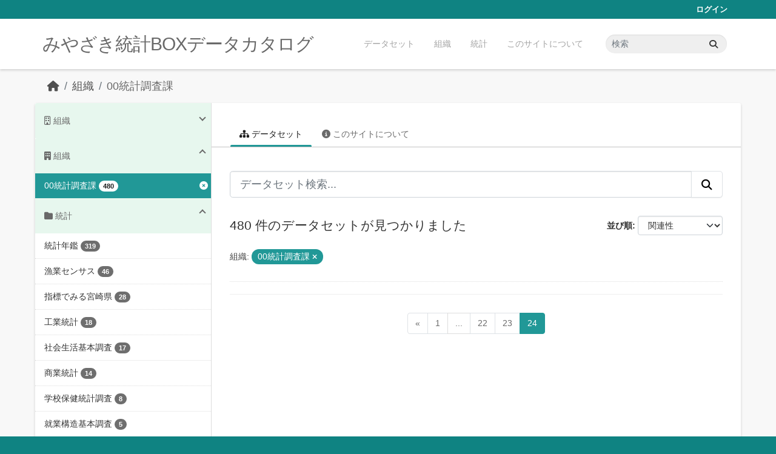

--- FILE ---
content_type: text/html; charset=utf-8
request_url: https://data.stat.pref.miyazaki.lg.jp/organization/tokei?organization=tokei&page=25
body_size: 5454
content:
<!DOCTYPE html>
<!--[if IE 9]> <html lang="ja" class="ie9"> <![endif]-->
<!--[if gt IE 8]><!--> <html lang="ja"  > <!--<![endif]-->
  <head>
    <meta charset="utf-8" />
      <meta name="csrf_field_name" content="_csrf_token" />
      <meta name="_csrf_token" content="IjE3ZjUzZGY1OTJlODNiMTIzNzUyY2QzODA5MzBkYWZjOTYxYmUwZGIi.aXPaTQ.NIQofx9MDzTDkgPXLnT_7v0GYLc" />

      <meta name="generator" content="ckan 2.11.3" />
      <meta name="viewport" content="width=device-width, initial-scale=1.0">
    <title>00統計調査課 - 組織 - みやざき統計BOXデータカタログ</title>

    
    
  <link rel="shortcut icon" href="/favicon.ico" />
    
  <link rel="alternate" type="application/atom+xml" title="みやざき統計BOXデータカタログ - 組織: 00統計調査課 のデータセット" href="/feeds/organization/tokei.atom" />

    
      
      
      
    
    


    
    <link href="/webassets/base/51d427fe_main.css" rel="stylesheet"/>
<link href="/webassets/ckanext-miyazaki-stat-theme/1172d388_custom.css" rel="stylesheet"/>
    
    <!-- Google Tag Manager -->
    <script>(function(w,d,s,l,i){w[l]=w[l]||[];w[l].push({'gtm.start':
    new Date().getTime(),event:'gtm.js'});var f=d.getElementsByTagName(s)[0],
    j=d.createElement(s),dl=l!='dataLayer'?'&l='+l:'';j.async=true;j.src=
    'https://www.googletagmanager.com/gtm.js?id='+i+dl;f.parentNode.insertBefore(j,f);
    })(window,document,'script','dataLayer','GTM-M7MT2GW');</script>
    <!-- End Google Tag Manager -->
    
    


  </head>

  
  <body data-site-root="https://data.stat.pref.miyazaki.lg.jp/" data-locale-root="https://data.stat.pref.miyazaki.lg.jp/" >

    
    <!-- Google Tag Manager (noscript) -->
    <noscript><iframe src="https://www.googletagmanager.com/ns.html?id=GTM-M7MT2GW"
    height="0" width="0" style="display:none;visibility:hidden"></iframe></noscript>
    <!-- End Google Tag Manager (noscript) -->
    
    <div class="visually-hidden-focusable"><a href="#content">Skip to main content</a></div>
  


  
    

 
<div class="account-masthead">
  <div class="container">
     
    <nav class="account not-authed" aria-label="Account">
      <ul class="list-unstyled">
        
        <li><a href="/user/login">ログイン</a></li>
         
      </ul>
    </nav>
     
  </div>
</div>

<header class="masthead">
  <div class="container">
      
    <nav class="navbar navbar-expand-lg navbar-light">
      <hgroup class="header-text-logo navbar-left">

      
      
      <h1>
        <a href="/">みやざき統計BOXデータカタログ</a>
      </h1>
      
      
      

       </hgroup>
      <button class="navbar-toggler" type="button" data-bs-toggle="collapse" data-bs-target="#main-navigation-toggle"
        aria-controls="main-navigation-toggle" aria-expanded="false" aria-label="Toggle navigation">
        <span class="fa fa-bars text-white"></span>
      </button>

      <div class="main-navbar collapse navbar-collapse" id="main-navigation-toggle">
        <ul class="navbar-nav ms-auto mb-2 mb-lg-0">
          
            
<li><a href="/dataset/">データセット</a></li><li><a href="/organization/">組織</a></li><li><a href="/group/">統計</a></li><li><a href="/about">このサイトについて</a></li>

          </ul>

      
      
          <form class="d-flex site-search" action="/dataset/" method="get">
              <label class="d-none" for="field-sitewide-search">Search Datasets...</label>
              <input id="field-sitewide-search" class="form-control me-2"  type="text" name="q" placeholder="検索" aria-label="データセット検索..."/>
              <button class="btn" type="submit" aria-label="Submit"><i class="fa fa-search"></i></button>
          </form>
      
      </div>
    </nav>
  </div>
</header>

  
    <div class="main">
      <div id="content" class="container">
        
          
            <div class="flash-messages">
              
                
              
            </div>
          

          
            <div class="toolbar" role="navigation" aria-label="Breadcrumb">
              
                
                  <ol class="breadcrumb">
                    
<li class="home"><a href="/" aria-label="ホーム"><i class="fa fa-home"></i><span> ホーム</span></a></li>
                    
  <li><a href="/organization/">組織</a></li>
  <li class="active"><a href="/organization/tokei" title="00統計調査課">00統計調査課</a></li>

                  </ol>
                
              
            </div>
          

          <div class="row wrapper">
            
            
            

            
              <aside class="secondary col-md-3">
                
                
  





<section id="organization-info" class="module module-narrow context-info">
  <h2 class="module-heading"><i class="fa fa-building-o"></i> 組織</h2>
  <div class="module-content">

    
    
    <div class="image">
      <a href="/organization/tokei">
        <img src="/base/images/placeholder-organization.png" width="200" alt="tokei" />
      </a>
    </div>
    
    
    <h1 class="heading">00統計調査課
      
    </h1>
    
    
    
    <p class="empty">この組織には説明がありません</p>
    
    
    
    
    
    <div class="nums">
      <dl>
        <dt>フォロワー</dt>
        <dd><span>0</span></dd>
      </dl>
      <dl>
        <dt>データセット</dt>
        <dd><span>480</span></dd>
      </dl>
      <dl>
        <dt>メンバー</dt>
        <dd>4</dd>
      </dl>
    </div>
    
    
    
    
    
    

  </div>
</section>

  
  <div class="filters">
    <div>
      
        

    
    
	
	    
		<section class="module module-narrow module-shallow">
		    
<h2 class="module-heading">
    
    
    
    
    
    
    <i class="fas fa-building"></i>
    組織
</h2>

		    
			
			    
				<nav aria-label="組織">
				    <ul class="list-unstyled nav nav-simple nav-facet">
					
					    
					    
					    
					    
					    <li class="nav-item  active">
						<a href="/organization/17de48c9-e0ce-4de6-b0fd-0d77c6ba1cbe" title="">
						    <span class="item-label">00統計調査課</span>
						    <span class="hidden separator"> - </span>
						    <span class="item-count badge">480</span>

							<span class="facet-close"> <i class="fa fa-solid fa-circle-xmark"></i></span>
						</a>
					    </li>
					
				    </ul>
				</nav>

				<p class="module-footer">
				    
					
				    
				</p>
			    
			
		    
		</section>
	    
	
    

      
        

    
    
	
	    
		<section class="module module-narrow module-shallow">
		    
<h2 class="module-heading">
    
    
    
    
    
    
    <i class="fas fa-folder"></i>
    統計
</h2>

		    
			
			    
				<nav aria-label="グループ">
				    <ul class="list-unstyled nav nav-simple nav-facet">
					
					    
					    
					    
					    
					    <li class="nav-item ">
						<a href="/organization/17de48c9-e0ce-4de6-b0fd-0d77c6ba1cbe?organization=tokei&amp;groups=nenkan" title="">
						    <span class="item-label">統計年鑑</span>
						    <span class="hidden separator"> - </span>
						    <span class="item-count badge">319</span>

							
						</a>
					    </li>
					
					    
					    
					    
					    
					    <li class="nav-item ">
						<a href="/organization/17de48c9-e0ce-4de6-b0fd-0d77c6ba1cbe?organization=tokei&amp;groups=gyocen" title="">
						    <span class="item-label">漁業センサス</span>
						    <span class="hidden separator"> - </span>
						    <span class="item-count badge">46</span>

							
						</a>
					    </li>
					
					    
					    
					    
					    
					    <li class="nav-item ">
						<a href="/organization/17de48c9-e0ce-4de6-b0fd-0d77c6ba1cbe?organization=tokei&amp;groups=sihyoumiyazaki" title="">
						    <span class="item-label">指標でみる宮崎県</span>
						    <span class="hidden separator"> - </span>
						    <span class="item-count badge">28</span>

							
						</a>
					    </li>
					
					    
					    
					    
					    
					    <li class="nav-item ">
						<a href="/organization/17de48c9-e0ce-4de6-b0fd-0d77c6ba1cbe?organization=tokei&amp;groups=kougyou" title="">
						    <span class="item-label">工業統計</span>
						    <span class="hidden separator"> - </span>
						    <span class="item-count badge">18</span>

							
						</a>
					    </li>
					
					    
					    
					    
					    
					    <li class="nav-item ">
						<a href="/organization/17de48c9-e0ce-4de6-b0fd-0d77c6ba1cbe?organization=tokei&amp;groups=syakaiseikatu" title="">
						    <span class="item-label">社会生活基本調査</span>
						    <span class="hidden separator"> - </span>
						    <span class="item-count badge">17</span>

							
						</a>
					    </li>
					
					    
					    
					    
					    
					    <li class="nav-item ">
						<a href="/organization/17de48c9-e0ce-4de6-b0fd-0d77c6ba1cbe?organization=tokei&amp;groups=syougyou" title="">
						    <span class="item-label">商業統計</span>
						    <span class="hidden separator"> - </span>
						    <span class="item-count badge">14</span>

							
						</a>
					    </li>
					
					    
					    
					    
					    
					    <li class="nav-item ">
						<a href="/organization/17de48c9-e0ce-4de6-b0fd-0d77c6ba1cbe?organization=tokei&amp;groups=gakkouhoken" title="">
						    <span class="item-label">学校保健統計調査</span>
						    <span class="hidden separator"> - </span>
						    <span class="item-count badge">8</span>

							
						</a>
					    </li>
					
					    
					    
					    
					    
					    <li class="nav-item ">
						<a href="/organization/17de48c9-e0ce-4de6-b0fd-0d77c6ba1cbe?organization=tokei&amp;groups=syuugyou" title="">
						    <span class="item-label">就業構造基本調査</span>
						    <span class="hidden separator"> - </span>
						    <span class="item-count badge">5</span>

							
						</a>
					    </li>
					
					    
					    
					    
					    
					    <li class="nav-item ">
						<a href="/organization/17de48c9-e0ce-4de6-b0fd-0d77c6ba1cbe?organization=tokei&amp;groups=sihyou-csv" title="">
						    <span class="item-label">指標でみる宮崎県_市町村_csv</span>
						    <span class="hidden separator"> - </span>
						    <span class="item-count badge">5</span>

							
						</a>
					    </li>
					
					    
					    
					    
					    
					    <li class="nav-item ">
						<a href="/organization/17de48c9-e0ce-4de6-b0fd-0d77c6ba1cbe?organization=tokei&amp;groups=bukkasisuu" title="">
						    <span class="item-label">消費者物価指数</span>
						    <span class="hidden separator"> - </span>
						    <span class="item-count badge">5</span>

							
						</a>
					    </li>
					
				    </ul>
				</nav>

				<p class="module-footer">
				    
					
					    <a href="/organization/17de48c9-e0ce-4de6-b0fd-0d77c6ba1cbe?organization=tokei&amp;_groups_limit=0" class="read-more">グループをもっと見る</a>
					
				    
				</p>
			    
			
		    
		</section>
	    
	
    

      
        

    
    
	
	    
		<section class="module module-narrow module-shallow">
		    
<h2 class="module-heading">
    
    
    
    
    
    
    <i class="fas fa-tag"></i>
    タグ
</h2>

		    
			
			    
				<nav aria-label="タグ">
				    <ul class="list-unstyled nav nav-simple nav-facet">
					
					    
					    
					    
					    
					    <li class="nav-item ">
						<a href="/organization/17de48c9-e0ce-4de6-b0fd-0d77c6ba1cbe?organization=tokei&amp;tags=%E6%B0%B4%E7%94%A3%E6%A5%AD" title="">
						    <span class="item-label">水産業</span>
						    <span class="hidden separator"> - </span>
						    <span class="item-count badge">57</span>

							
						</a>
					    </li>
					
					    
					    
					    
					    
					    <li class="nav-item ">
						<a href="/organization/17de48c9-e0ce-4de6-b0fd-0d77c6ba1cbe?organization=tokei&amp;tags=%E8%BE%B2%E6%A5%AD" title="">
						    <span class="item-label">農業</span>
						    <span class="hidden separator"> - </span>
						    <span class="item-count badge">47</span>

							
						</a>
					    </li>
					
					    
					    
					    
					    
					    <li class="nav-item ">
						<a href="/organization/17de48c9-e0ce-4de6-b0fd-0d77c6ba1cbe?organization=tokei&amp;tags=%E6%95%99%E8%82%B2-%E6%96%87%E5%8C%96-%E3%81%9D%E3%81%AE%E4%BB%96" title="">
						    <span class="item-label">教育-文化-その他</span>
						    <span class="hidden separator"> - </span>
						    <span class="item-count badge">41</span>

							
						</a>
					    </li>
					
					    
					    
					    
					    
					    <li class="nav-item ">
						<a href="/organization/17de48c9-e0ce-4de6-b0fd-0d77c6ba1cbe?organization=tokei&amp;tags=%E5%B9%B4%E9%91%9105" title="">
						    <span class="item-label">年鑑05</span>
						    <span class="hidden separator"> - </span>
						    <span class="item-count badge">32</span>

							
						</a>
					    </li>
					
					    
					    
					    
					    
					    <li class="nav-item ">
						<a href="/organization/17de48c9-e0ce-4de6-b0fd-0d77c6ba1cbe?organization=tokei&amp;tags=%E9%89%B1%E5%B7%A5%E6%A5%AD" title="">
						    <span class="item-label">鉱工業</span>
						    <span class="hidden separator"> - </span>
						    <span class="item-count badge">31</span>

							
						</a>
					    </li>
					
					    
					    
					    
					    
					    <li class="nav-item ">
						<a href="/organization/17de48c9-e0ce-4de6-b0fd-0d77c6ba1cbe?organization=tokei&amp;tags=%E7%A6%8F%E7%A5%89" title="">
						    <span class="item-label">福祉</span>
						    <span class="hidden separator"> - </span>
						    <span class="item-count badge">29</span>

							
						</a>
					    </li>
					
					    
					    
					    
					    
					    <li class="nav-item ">
						<a href="/organization/17de48c9-e0ce-4de6-b0fd-0d77c6ba1cbe?organization=tokei&amp;tags=%E5%B9%B4%E9%91%9120" title="">
						    <span class="item-label">年鑑20</span>
						    <span class="hidden separator"> - </span>
						    <span class="item-count badge">28</span>

							
						</a>
					    </li>
					
					    
					    
					    
					    
					    <li class="nav-item ">
						<a href="/organization/17de48c9-e0ce-4de6-b0fd-0d77c6ba1cbe?organization=tokei&amp;tags=%E5%95%86%E6%A5%AD-%E8%B2%BF%E6%98%93" title="">
						    <span class="item-label">商業-貿易</span>
						    <span class="hidden separator"> - </span>
						    <span class="item-count badge">27</span>

							
						</a>
					    </li>
					
					    
					    
					    
					    
					    <li class="nav-item ">
						<a href="/organization/17de48c9-e0ce-4de6-b0fd-0d77c6ba1cbe?organization=tokei&amp;tags=%E5%B9%B4%E9%91%9116" title="">
						    <span class="item-label">年鑑16</span>
						    <span class="hidden separator"> - </span>
						    <span class="item-count badge">27</span>

							
						</a>
					    </li>
					
					    
					    
					    
					    
					    <li class="nav-item ">
						<a href="/organization/17de48c9-e0ce-4de6-b0fd-0d77c6ba1cbe?organization=tokei&amp;tags=%E7%94%9F%E6%B4%BB-%E7%92%B0%E5%A2%83" title="">
						    <span class="item-label">生活-環境</span>
						    <span class="hidden separator"> - </span>
						    <span class="item-count badge">25</span>

							
						</a>
					    </li>
					
				    </ul>
				</nav>

				<p class="module-footer">
				    
					
					    <a href="/organization/17de48c9-e0ce-4de6-b0fd-0d77c6ba1cbe?organization=tokei&amp;_tags_limit=0" class="read-more">タグをもっと見る</a>
					
				    
				</p>
			    
			
		    
		</section>
	    
	
    

      
        

    
    
	
	    
		<section class="module module-narrow module-shallow">
		    
<h2 class="module-heading">
    
    
    
    
    
    
    <i class="fas fa-file"></i>
    フォーマット
</h2>

		    
			
			    
				<nav aria-label="フォーマット">
				    <ul class="list-unstyled nav nav-simple nav-facet">
					
					    
					    
					    
					    
					    <li class="nav-item ">
						<a href="/organization/17de48c9-e0ce-4de6-b0fd-0d77c6ba1cbe?organization=tokei&amp;res_format=XLS" title="">
						    <span class="item-label">XLS</span>
						    <span class="hidden separator"> - </span>
						    <span class="item-count badge">438</span>

							
						</a>
					    </li>
					
					    
					    
					    
					    
					    <li class="nav-item ">
						<a href="/organization/17de48c9-e0ce-4de6-b0fd-0d77c6ba1cbe?organization=tokei&amp;res_format=XLSX" title="">
						    <span class="item-label">XLSX</span>
						    <span class="hidden separator"> - </span>
						    <span class="item-count badge">402</span>

							
						</a>
					    </li>
					
					    
					    
					    
					    
					    <li class="nav-item ">
						<a href="/organization/17de48c9-e0ce-4de6-b0fd-0d77c6ba1cbe?organization=tokei&amp;res_format=CSV" title="">
						    <span class="item-label">CSV</span>
						    <span class="hidden separator"> - </span>
						    <span class="item-count badge">5</span>

							
						</a>
					    </li>
					
					    
					    
					    
					    
					    <li class="nav-item ">
						<a href="/organization/17de48c9-e0ce-4de6-b0fd-0d77c6ba1cbe?organization=tokei&amp;res_format=PDF" title="">
						    <span class="item-label">PDF</span>
						    <span class="hidden separator"> - </span>
						    <span class="item-count badge">5</span>

							
						</a>
					    </li>
					
				    </ul>
				</nav>

				<p class="module-footer">
				    
					
				    
				</p>
			    
			
		    
		</section>
	    
	
    

      
        

    
    
	
	    
		<section class="module module-narrow module-shallow">
		    
<h2 class="module-heading">
    
    
    
    
    
    
    <i class="fas fa-copyright"></i>
    ライセンス
</h2>

		    
			
			    
				<nav aria-label="ライセンス">
				    <ul class="list-unstyled nav nav-simple nav-facet">
					
					    
					    
					    
					    
					    <li class="nav-item ">
						<a href="/organization/17de48c9-e0ce-4de6-b0fd-0d77c6ba1cbe?organization=tokei&amp;license_id=cc-by" title="">
						    <span class="item-label">クリエイティブ・コモンズ 表示</span>
						    <span class="hidden separator"> - </span>
						    <span class="item-count badge">472</span>

							
						</a>
					    </li>
					
					    
					    
					    
					    
					    <li class="nav-item ">
						<a href="/organization/17de48c9-e0ce-4de6-b0fd-0d77c6ba1cbe?organization=tokei&amp;license_id=gfdl" title="GNU Free Documentation License">
						    <span class="item-label">GNU Free...</span>
						    <span class="hidden separator"> - </span>
						    <span class="item-count badge">8</span>

							
						</a>
					    </li>
					
				    </ul>
				</nav>

				<p class="module-footer">
				    
					
				    
				</p>
			    
			
		    
		</section>
	    
	
    

      
    </div>
    <a class="close no-text hide-filters"><i class="fa fa-times-circle"></i><span class="text">close</span></a>
  </div>


              </aside>
            

            
              <div class="primary col-md-9 col-xs-12" role="main">
                
                
                  <article class="module">
                    
                      <header class="module-content page-header">
                        
                        <ul class="nav nav-tabs">
                          
  <li class="active"><a href="/organization/tokei"><i class="fa fa-sitemap"></i> データセット</a></li>
  <li><a href="/organization/about/tokei"><i class="fa fa-info-circle"></i> このサイトについて</a></li>

                        </ul>
                      </header>
                    
                    <div class="module-content">
                      
                      
    
      
      
      







<form id="organization-datasets-search-form" class="search-form" method="get" data-module="select-switch">

  
<div class="input-group search-input-group">
  <input aria-label="データセット検索..." id="field-giant-search" type="text" class="form-control form-control-lg" name="q" value="" autocomplete="off" placeholder="データセット検索...">
  
  <button class="btn btn-default btn-lg" type="submit" value="search" aria-label="Submit">
    <i class="fa fa-search"></i>
  </button>
  
</div>


  
    <span>






<input type="hidden" name="organization" value="tokei" />



</span>
  

  
    
      <div class="form-group control-order-by">
        <label for="field-order-by">並び順</label>
        <select id="field-order-by" name="sort" class="form-control form-select">
          
            
              <option value="score desc, metadata_modified desc">関連性</option>
            
          
            
              <option value="title_string asc">名前で昇順</option>
            
          
            
              <option value="title_string desc">名前で降順</option>
            
          
            
              <option value="metadata_modified desc">最終更新日</option>
            
          
        </select>
        
        <button class="btn btn-default js-hide" type="submit">Go</button>
        
      </div>
    
  

  
    <h1>
    
      

  
    
  

480 件のデータセットが見つかりました
    
    </h1>
  

  
    
      <p class="filter-list">
        
          
          <span class="facet">組織:</span>
          
            <span class="filtered pill">00統計調査課
              <a href="/organization/tokei" class="remove" title="削除"><i class="fa fa-times"></i></a>
            </span>
          
        
      </p>
      <a class="show-filters btn btn-default">フィルタ結果</a>
    
  

</form>




    
  
    
  
  
    <div class="pagination-wrapper">
  <ul class="pagination justify-content-center"><li class="page-item">
  <a class="page-link" href="/organization/tokei?organization=tokei&amp;page=23">«</a>
</li> <li class="page-item">
  <a class="page-link" href="/organization/tokei?organization=tokei&amp;page=1">1</a>
</li> <li class="disabled">
  <a href="#">...</a>
</li> <li class="page-item">
  <a class="page-link" href="/organization/tokei?organization=tokei&amp;page=22">22</a>
</li> <li class="page-item">
  <a class="page-link" href="/organization/tokei?organization=tokei&amp;page=23">23</a>
</li> <li class="page-item active">
  <a class="page-link" href="/organization/tokei?organization=tokei&amp;page=24">24</a>
</li> </ul>
</div>
  

                    </div>
                  </article>
                
              </div>
            
          </div>
        
      </div>
    </div>
  
    <footer class="site-footer">
  <div class="container">
    
    <div class="row">
      <div class="col-md-8 footer-links">
        
          <ul class="list-unstyled">
            
              <li><a href="/about">About みやざき統計BOXデータカタログ</a></li>
            
          </ul>
          <ul class="list-unstyled">
            
              
              <li><a href="https://docs.ckan.org/en/2.11/api/">CKAN API</a></li>
              <li><a href="https://www.ckan.org/">CKANアソシエーション</a></li>
              <li><a href="https://www.opendefinition.org/od/"><img src="/base/images/od_80x15_blue.png" alt="Open Data"></a></li>
            
          </ul>
        
      </div>
      <div class="col-md-4 attribution">
        
          <p><strong>Powered by</strong> <a class="hide-text ckan-footer-logo" href="http://ckan.org">CKAN</a></p>
        
        

      </div>
    </div>
    
  </div>
</footer>
  
  
  
  
    
    
    
    <script src="https://kit.fontawesome.com/8e004c27cb.js" crossorigin="anonymous"></script>


    
    <link href="/webassets/vendor/f3b8236b_select2.css" rel="stylesheet"/>
<link href="/webassets/vendor/53df638c_fontawesome.css" rel="stylesheet"/>
    <script src="/webassets/vendor/240e5086_jquery.js" type="text/javascript"></script>
<script src="/webassets/vendor/773d6354_vendor.js" type="text/javascript"></script>
<script src="/webassets/vendor/6d1ad7e6_bootstrap.js" type="text/javascript"></script>
<script src="/webassets/vendor/529a0eb7_htmx.js" type="text/javascript"></script>
<script src="/webassets/base/a65ea3a0_main.js" type="text/javascript"></script>
<script src="/webassets/base/b1def42f_ckan.js" type="text/javascript"></script>
<script src="/webassets/ckanext-miyazaki-stat-theme/b88fcba1_custom.js" type="text/javascript"></script>
  </body>
</html>